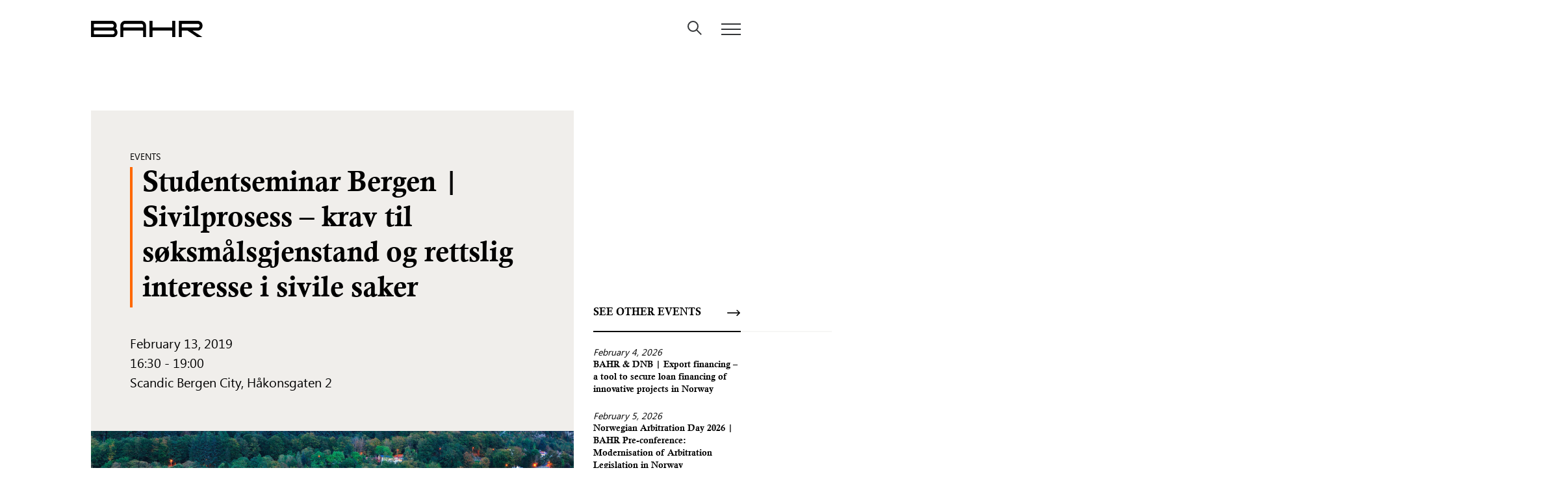

--- FILE ---
content_type: text/html; charset=UTF-8
request_url: https://bahr.no/arrangementer/studentseminar-bergen-sivilprosess-krav-til-soksmalsgjenstand-og-rettslig-interesse-i-sivile-saker
body_size: 10399
content:

<!DOCTYPE html>
<html lang="en-GB" class="no-js">
<head>
<meta charset="UTF-8">
<meta name="viewport" content="width=device-width, initial-scale=1">
<meta http-equiv="Content-Type" content="text/html; charset=UTF-8" />


<meta name="application-name" content="Advokatfirmaet BAHR"/>
<meta name="apple-mobile-web-app-title" content="Advokatfirmaet BAHR">

<meta name="theme-color" content="#2B3141">
<!-- Windows Phone -->
<meta name="msapplication-navbutton-color" content="#2B3141">
<!-- Windows -->
<meta name="msapplication-TileColor" content="#2B3141"/>
<!-- <meta name="msapplication-square150x150logo" content="square.png"/> -->

<!-- iOS Safari -->
<meta name="apple-mobile-web-app-capable" content="yes">
<meta name="apple-mobile-web-app-status-bar-style" content="#2B3141">

<link rel="stylesheet" href="https://use.typekit.net/tin5qsw.css" integrity="sha384-7adEreTBNXTCZYRX6LRq0VHgTNXP+pMOneXlD7Fj/72rwVdNLalFeS3W5sWGEkgq" crossorigin="anonymous">
<meta name='robots' content='index, follow, max-image-preview:large, max-snippet:-1, max-video-preview:-1' />

	<!-- This site is optimized with the Yoast SEO plugin v23.9 - https://yoast.com/wordpress/plugins/seo/ -->
	<title>Studentseminar Bergen | Sivilprosess - krav til søksmålsgjenstand og rettslig interesse i sivile saker &#8212; Advokatfirmaet BAHR</title>
	<meta name="description" content="Vi har gleden av å invitere til seminar i Bergen ved advokat dr. juris Jan Einar Barbo og advokat (H) Atle Skaldebø-Rød.Seminaret passer godt for studenter som tar sivilprosess på 4. avdeling, og består av en teoretisk del og en praktisk del med oppgaveløsning. Formålet er å gi studentene en eksamensrettet innføring i emnet, i kombinasjon med praktiske grep om og forståelse for hvordan søksmålsbetingelsene fungerer i praksis. Den praktiske oppgaven vil bli løst i aktivt samarbeid med studentene." />
	<link rel="canonical" href="https://bahr.no/arrangementer/studentseminar-bergen-sivilprosess-krav-til-soksmalsgjenstand-og-rettslig-interesse-i-sivile-saker" />
	<meta property="og:locale" content="en_GB" />
	<meta property="og:type" content="article" />
	<meta property="og:title" content="Studentseminar Bergen | Sivilprosess - krav til søksmålsgjenstand og rettslig interesse i sivile saker &#8212; Advokatfirmaet BAHR" />
	<meta property="og:description" content="Vi har gleden av å invitere til seminar i Bergen ved advokat dr. juris Jan Einar Barbo og advokat (H) Atle Skaldebø-Rød.Seminaret passer godt for studenter som tar sivilprosess på 4. avdeling, og består av en teoretisk del og en praktisk del med oppgaveløsning. Formålet er å gi studentene en eksamensrettet innføring i emnet, i kombinasjon med praktiske grep om og forståelse for hvordan søksmålsbetingelsene fungerer i praksis. Den praktiske oppgaven vil bli løst i aktivt samarbeid med studentene." />
	<meta property="og:url" content="https://bahr.no/arrangementer/studentseminar-bergen-sivilprosess-krav-til-soksmalsgjenstand-og-rettslig-interesse-i-sivile-saker" />
	<meta property="og:site_name" content="Advokatfirmaet BAHR" />
	<meta property="article:modified_time" content="2020-12-31T12:30:35+00:00" />
	<meta property="og:image" content="https://bahr.no/content/uploads/2018/04/Bryggen-i-Bergen-sommer.jpg" />
	<meta property="og:image:width" content="2001" />
	<meta property="og:image:height" content="1328" />
	<meta property="og:image:type" content="image/jpeg" />
	<meta name="twitter:card" content="summary_large_image" />
	<script type="application/ld+json" class="yoast-schema-graph">{"@context":"https://schema.org","@graph":[{"@type":"WebPage","@id":"https://bahr.no/arrangementer/studentseminar-bergen-sivilprosess-krav-til-soksmalsgjenstand-og-rettslig-interesse-i-sivile-saker","url":"https://bahr.no/arrangementer/studentseminar-bergen-sivilprosess-krav-til-soksmalsgjenstand-og-rettslig-interesse-i-sivile-saker","name":"Studentseminar Bergen | Sivilprosess - krav til søksmålsgjenstand og rettslig interesse i sivile saker &#8212; Advokatfirmaet BAHR","isPartOf":{"@id":"https://bahr.no/#website"},"primaryImageOfPage":{"@id":"https://bahr.no/arrangementer/studentseminar-bergen-sivilprosess-krav-til-soksmalsgjenstand-og-rettslig-interesse-i-sivile-saker#primaryimage"},"image":{"@id":"https://bahr.no/arrangementer/studentseminar-bergen-sivilprosess-krav-til-soksmalsgjenstand-og-rettslig-interesse-i-sivile-saker#primaryimage"},"thumbnailUrl":"https://bahr.no/content/uploads/2018/04/Bryggen-i-Bergen-sommer.jpg","datePublished":"2019-01-23T08:41:05+00:00","dateModified":"2020-12-31T12:30:35+00:00","description":"Vi har gleden av å invitere til seminar i Bergen ved advokat dr. juris Jan Einar Barbo og advokat (H) Atle Skaldebø-Rød.Seminaret passer godt for studenter som tar sivilprosess på 4. avdeling, og består av en teoretisk del og en praktisk del med oppgaveløsning. Formålet er å gi studentene en eksamensrettet innføring i emnet, i kombinasjon med praktiske grep om og forståelse for hvordan søksmålsbetingelsene fungerer i praksis. Den praktiske oppgaven vil bli løst i aktivt samarbeid med studentene.","inLanguage":"en-GB","potentialAction":[{"@type":"ReadAction","target":["https://bahr.no/arrangementer/studentseminar-bergen-sivilprosess-krav-til-soksmalsgjenstand-og-rettslig-interesse-i-sivile-saker"]}]},{"@type":"ImageObject","inLanguage":"en-GB","@id":"https://bahr.no/arrangementer/studentseminar-bergen-sivilprosess-krav-til-soksmalsgjenstand-og-rettslig-interesse-i-sivile-saker#primaryimage","url":"https://bahr.no/content/uploads/2018/04/Bryggen-i-Bergen-sommer.jpg","contentUrl":"https://bahr.no/content/uploads/2018/04/Bryggen-i-Bergen-sommer.jpg","width":2001,"height":1328,"caption":"Foto: Shutterstock"},{"@type":"WebSite","@id":"https://bahr.no/#website","url":"https://bahr.no/","name":"Advokatfirmaet BAHR","description":"","potentialAction":[{"@type":"SearchAction","target":{"@type":"EntryPoint","urlTemplate":"https://bahr.no/?s={search_term_string}"},"query-input":{"@type":"PropertyValueSpecification","valueRequired":true,"valueName":"search_term_string"}}],"inLanguage":"en-GB"}]}</script>
	<!-- / Yoast SEO plugin. -->


<link rel='dns-prefetch' href='//bahr.no' />
<link rel='stylesheet' id='wp-block-library-css' href='https://bahr.no/wp/wp-includes/css/dist/block-library/style.min.css?ver=6.6.2' type='text/css' media='all' />
<style id='classic-theme-styles-inline-css' type='text/css'>
/*! This file is auto-generated */
.wp-block-button__link{color:#fff;background-color:#32373c;border-radius:9999px;box-shadow:none;text-decoration:none;padding:calc(.667em + 2px) calc(1.333em + 2px);font-size:1.125em}.wp-block-file__button{background:#32373c;color:#fff;text-decoration:none}
</style>
<style id='global-styles-inline-css' type='text/css'>
:root{--wp--preset--aspect-ratio--square: 1;--wp--preset--aspect-ratio--4-3: 4/3;--wp--preset--aspect-ratio--3-4: 3/4;--wp--preset--aspect-ratio--3-2: 3/2;--wp--preset--aspect-ratio--2-3: 2/3;--wp--preset--aspect-ratio--16-9: 16/9;--wp--preset--aspect-ratio--9-16: 9/16;--wp--preset--color--black: #000000;--wp--preset--color--cyan-bluish-gray: #abb8c3;--wp--preset--color--white: #ffffff;--wp--preset--color--pale-pink: #f78da7;--wp--preset--color--vivid-red: #cf2e2e;--wp--preset--color--luminous-vivid-orange: #ff6900;--wp--preset--color--luminous-vivid-amber: #fcb900;--wp--preset--color--light-green-cyan: #7bdcb5;--wp--preset--color--vivid-green-cyan: #00d084;--wp--preset--color--pale-cyan-blue: #8ed1fc;--wp--preset--color--vivid-cyan-blue: #0693e3;--wp--preset--color--vivid-purple: #9b51e0;--wp--preset--gradient--vivid-cyan-blue-to-vivid-purple: linear-gradient(135deg,rgba(6,147,227,1) 0%,rgb(155,81,224) 100%);--wp--preset--gradient--light-green-cyan-to-vivid-green-cyan: linear-gradient(135deg,rgb(122,220,180) 0%,rgb(0,208,130) 100%);--wp--preset--gradient--luminous-vivid-amber-to-luminous-vivid-orange: linear-gradient(135deg,rgba(252,185,0,1) 0%,rgba(255,105,0,1) 100%);--wp--preset--gradient--luminous-vivid-orange-to-vivid-red: linear-gradient(135deg,rgba(255,105,0,1) 0%,rgb(207,46,46) 100%);--wp--preset--gradient--very-light-gray-to-cyan-bluish-gray: linear-gradient(135deg,rgb(238,238,238) 0%,rgb(169,184,195) 100%);--wp--preset--gradient--cool-to-warm-spectrum: linear-gradient(135deg,rgb(74,234,220) 0%,rgb(151,120,209) 20%,rgb(207,42,186) 40%,rgb(238,44,130) 60%,rgb(251,105,98) 80%,rgb(254,248,76) 100%);--wp--preset--gradient--blush-light-purple: linear-gradient(135deg,rgb(255,206,236) 0%,rgb(152,150,240) 100%);--wp--preset--gradient--blush-bordeaux: linear-gradient(135deg,rgb(254,205,165) 0%,rgb(254,45,45) 50%,rgb(107,0,62) 100%);--wp--preset--gradient--luminous-dusk: linear-gradient(135deg,rgb(255,203,112) 0%,rgb(199,81,192) 50%,rgb(65,88,208) 100%);--wp--preset--gradient--pale-ocean: linear-gradient(135deg,rgb(255,245,203) 0%,rgb(182,227,212) 50%,rgb(51,167,181) 100%);--wp--preset--gradient--electric-grass: linear-gradient(135deg,rgb(202,248,128) 0%,rgb(113,206,126) 100%);--wp--preset--gradient--midnight: linear-gradient(135deg,rgb(2,3,129) 0%,rgb(40,116,252) 100%);--wp--preset--font-size--small: 13px;--wp--preset--font-size--medium: 20px;--wp--preset--font-size--large: 36px;--wp--preset--font-size--x-large: 42px;--wp--preset--spacing--20: 0.44rem;--wp--preset--spacing--30: 0.67rem;--wp--preset--spacing--40: 1rem;--wp--preset--spacing--50: 1.5rem;--wp--preset--spacing--60: 2.25rem;--wp--preset--spacing--70: 3.38rem;--wp--preset--spacing--80: 5.06rem;--wp--preset--shadow--natural: 6px 6px 9px rgba(0, 0, 0, 0.2);--wp--preset--shadow--deep: 12px 12px 50px rgba(0, 0, 0, 0.4);--wp--preset--shadow--sharp: 6px 6px 0px rgba(0, 0, 0, 0.2);--wp--preset--shadow--outlined: 6px 6px 0px -3px rgba(255, 255, 255, 1), 6px 6px rgba(0, 0, 0, 1);--wp--preset--shadow--crisp: 6px 6px 0px rgba(0, 0, 0, 1);}:where(.is-layout-flex){gap: 0.5em;}:where(.is-layout-grid){gap: 0.5em;}body .is-layout-flex{display: flex;}.is-layout-flex{flex-wrap: wrap;align-items: center;}.is-layout-flex > :is(*, div){margin: 0;}body .is-layout-grid{display: grid;}.is-layout-grid > :is(*, div){margin: 0;}:where(.wp-block-columns.is-layout-flex){gap: 2em;}:where(.wp-block-columns.is-layout-grid){gap: 2em;}:where(.wp-block-post-template.is-layout-flex){gap: 1.25em;}:where(.wp-block-post-template.is-layout-grid){gap: 1.25em;}.has-black-color{color: var(--wp--preset--color--black) !important;}.has-cyan-bluish-gray-color{color: var(--wp--preset--color--cyan-bluish-gray) !important;}.has-white-color{color: var(--wp--preset--color--white) !important;}.has-pale-pink-color{color: var(--wp--preset--color--pale-pink) !important;}.has-vivid-red-color{color: var(--wp--preset--color--vivid-red) !important;}.has-luminous-vivid-orange-color{color: var(--wp--preset--color--luminous-vivid-orange) !important;}.has-luminous-vivid-amber-color{color: var(--wp--preset--color--luminous-vivid-amber) !important;}.has-light-green-cyan-color{color: var(--wp--preset--color--light-green-cyan) !important;}.has-vivid-green-cyan-color{color: var(--wp--preset--color--vivid-green-cyan) !important;}.has-pale-cyan-blue-color{color: var(--wp--preset--color--pale-cyan-blue) !important;}.has-vivid-cyan-blue-color{color: var(--wp--preset--color--vivid-cyan-blue) !important;}.has-vivid-purple-color{color: var(--wp--preset--color--vivid-purple) !important;}.has-black-background-color{background-color: var(--wp--preset--color--black) !important;}.has-cyan-bluish-gray-background-color{background-color: var(--wp--preset--color--cyan-bluish-gray) !important;}.has-white-background-color{background-color: var(--wp--preset--color--white) !important;}.has-pale-pink-background-color{background-color: var(--wp--preset--color--pale-pink) !important;}.has-vivid-red-background-color{background-color: var(--wp--preset--color--vivid-red) !important;}.has-luminous-vivid-orange-background-color{background-color: var(--wp--preset--color--luminous-vivid-orange) !important;}.has-luminous-vivid-amber-background-color{background-color: var(--wp--preset--color--luminous-vivid-amber) !important;}.has-light-green-cyan-background-color{background-color: var(--wp--preset--color--light-green-cyan) !important;}.has-vivid-green-cyan-background-color{background-color: var(--wp--preset--color--vivid-green-cyan) !important;}.has-pale-cyan-blue-background-color{background-color: var(--wp--preset--color--pale-cyan-blue) !important;}.has-vivid-cyan-blue-background-color{background-color: var(--wp--preset--color--vivid-cyan-blue) !important;}.has-vivid-purple-background-color{background-color: var(--wp--preset--color--vivid-purple) !important;}.has-black-border-color{border-color: var(--wp--preset--color--black) !important;}.has-cyan-bluish-gray-border-color{border-color: var(--wp--preset--color--cyan-bluish-gray) !important;}.has-white-border-color{border-color: var(--wp--preset--color--white) !important;}.has-pale-pink-border-color{border-color: var(--wp--preset--color--pale-pink) !important;}.has-vivid-red-border-color{border-color: var(--wp--preset--color--vivid-red) !important;}.has-luminous-vivid-orange-border-color{border-color: var(--wp--preset--color--luminous-vivid-orange) !important;}.has-luminous-vivid-amber-border-color{border-color: var(--wp--preset--color--luminous-vivid-amber) !important;}.has-light-green-cyan-border-color{border-color: var(--wp--preset--color--light-green-cyan) !important;}.has-vivid-green-cyan-border-color{border-color: var(--wp--preset--color--vivid-green-cyan) !important;}.has-pale-cyan-blue-border-color{border-color: var(--wp--preset--color--pale-cyan-blue) !important;}.has-vivid-cyan-blue-border-color{border-color: var(--wp--preset--color--vivid-cyan-blue) !important;}.has-vivid-purple-border-color{border-color: var(--wp--preset--color--vivid-purple) !important;}.has-vivid-cyan-blue-to-vivid-purple-gradient-background{background: var(--wp--preset--gradient--vivid-cyan-blue-to-vivid-purple) !important;}.has-light-green-cyan-to-vivid-green-cyan-gradient-background{background: var(--wp--preset--gradient--light-green-cyan-to-vivid-green-cyan) !important;}.has-luminous-vivid-amber-to-luminous-vivid-orange-gradient-background{background: var(--wp--preset--gradient--luminous-vivid-amber-to-luminous-vivid-orange) !important;}.has-luminous-vivid-orange-to-vivid-red-gradient-background{background: var(--wp--preset--gradient--luminous-vivid-orange-to-vivid-red) !important;}.has-very-light-gray-to-cyan-bluish-gray-gradient-background{background: var(--wp--preset--gradient--very-light-gray-to-cyan-bluish-gray) !important;}.has-cool-to-warm-spectrum-gradient-background{background: var(--wp--preset--gradient--cool-to-warm-spectrum) !important;}.has-blush-light-purple-gradient-background{background: var(--wp--preset--gradient--blush-light-purple) !important;}.has-blush-bordeaux-gradient-background{background: var(--wp--preset--gradient--blush-bordeaux) !important;}.has-luminous-dusk-gradient-background{background: var(--wp--preset--gradient--luminous-dusk) !important;}.has-pale-ocean-gradient-background{background: var(--wp--preset--gradient--pale-ocean) !important;}.has-electric-grass-gradient-background{background: var(--wp--preset--gradient--electric-grass) !important;}.has-midnight-gradient-background{background: var(--wp--preset--gradient--midnight) !important;}.has-small-font-size{font-size: var(--wp--preset--font-size--small) !important;}.has-medium-font-size{font-size: var(--wp--preset--font-size--medium) !important;}.has-large-font-size{font-size: var(--wp--preset--font-size--large) !important;}.has-x-large-font-size{font-size: var(--wp--preset--font-size--x-large) !important;}
:where(.wp-block-post-template.is-layout-flex){gap: 1.25em;}:where(.wp-block-post-template.is-layout-grid){gap: 1.25em;}
:where(.wp-block-columns.is-layout-flex){gap: 2em;}:where(.wp-block-columns.is-layout-grid){gap: 2em;}
:root :where(.wp-block-pullquote){font-size: 1.5em;line-height: 1.6;}
</style>
<link rel='stylesheet' id='photoswipe-lib-css' href='https://bahr.no/content/plugins/photo-swipe/lib/photoswipe.css?ver=4.1.1.1' type='text/css' media='all' />
<link rel='stylesheet' id='photoswipe-default-skin-css' href='https://bahr.no/content/plugins/photo-swipe/lib/default-skin/default-skin.css?ver=4.1.1.1' type='text/css' media='all' />
<link rel='stylesheet' id='bahr-styles-css' href='https://bahr.no/content/themes/bahr/build/style.css?ver=1769694844' type='text/css' media='all' />
<link rel='stylesheet' id='bahr-fonts-css' href='https://bahr.no/content/themes/bahr/assets/dist/fonts/fonts.css?ver=1769694844' type='text/css' media='all' />
<script type="text/javascript" src="https://bahr.no/content/plugins/photo-swipe/lib/photoswipe.min.js?ver=4.1.1.1&#039; defer " id="photoswipe-lib-js"></script>
<script type="text/javascript" src="https://bahr.no/content/plugins/photo-swipe/lib/photoswipe-ui-default.min.js?ver=4.1.1.1&#039; defer " id="photoswipe-ui-default-js"></script>
<script type="text/javascript" src="https://bahr.no/wp/wp-includes/js/jquery/jquery.min.js?ver=3.7.1&#039; defer " id="jquery-core-js"></script>
<script type="text/javascript" src="https://bahr.no/wp/wp-includes/js/jquery/jquery-migrate.min.js?ver=3.4.1&#039; defer " id="jquery-migrate-js"></script>
<script type="text/javascript" src="https://bahr.no/content/plugins/photo-swipe/js/photoswipe.js?ver=4.1.1.1&#039; defer " id="photoswipe-js"></script>
<link rel="https://api.w.org/" href="https://bahr.no/wp-json/" /><link rel="alternate" title="JSON" type="application/json" href="https://bahr.no/wp-json/wp/v2/arrangementer/444068" /><link rel="alternate" title="oEmbed (JSON)" type="application/json+oembed" href="https://bahr.no/wp-json/oembed/1.0/embed?url=https%3A%2F%2Fbahr.no%2Farrangementer%2Fstudentseminar-bergen-sivilprosess-krav-til-soksmalsgjenstand-og-rettslig-interesse-i-sivile-saker" />
<link rel="alternate" title="oEmbed (XML)" type="text/xml+oembed" href="https://bahr.no/wp-json/oembed/1.0/embed?url=https%3A%2F%2Fbahr.no%2Farrangementer%2Fstudentseminar-bergen-sivilprosess-krav-til-soksmalsgjenstand-og-rettslig-interesse-i-sivile-saker&#038;format=xml" />
<!-- Start Fluid Video Embeds Style Tag -->
<style type="text/css">
/* Fluid Video Embeds */
.fve-video-wrapper {
    position: relative;
    overflow: hidden;
    height: 0;
    background-color: transparent;
    padding-bottom: 56.25%;
    margin: 0.5em 0;
}
.fve-video-wrapper iframe,
.fve-video-wrapper object,
.fve-video-wrapper embed {
    position: absolute;
    display: block;
    top: 0;
    left: 0;
    width: 100%;
    height: 100%;
}
.fve-video-wrapper a.hyperlink-image {
    position: relative;
    display: none;
}
.fve-video-wrapper a.hyperlink-image img {
    position: relative;
    z-index: 2;
    width: 100%;
}
.fve-video-wrapper a.hyperlink-image .fve-play-button {
    position: absolute;
    left: 35%;
    top: 35%;
    right: 35%;
    bottom: 35%;
    z-index: 3;
    background-color: rgba(40, 40, 40, 0.75);
    background-size: 100% 100%;
    border-radius: 10px;
}
.fve-video-wrapper a.hyperlink-image:hover .fve-play-button {
    background-color: rgba(0, 0, 0, 0.85);
}
</style>
<!-- End Fluid Video Embeds Style Tag -->
<link rel="icon" href="https://bahr.no/content/uploads/2025/09/cropped-favicon_bahr_2-32x32.png" sizes="32x32" />
<link rel="icon" href="https://bahr.no/content/uploads/2025/09/cropped-favicon_bahr_2-192x192.png" sizes="192x192" />
<link rel="apple-touch-icon" href="https://bahr.no/content/uploads/2025/09/cropped-favicon_bahr_2-180x180.png" />
<meta name="msapplication-TileImage" content="https://bahr.no/content/uploads/2025/09/cropped-favicon_bahr_2-270x270.png" />
<style id="sccss">/* Facts box */

.inf-block ul li:after {
	background-color: #ea4a00 !important;
}

/* Titles on key contacts */

.widget-key-area .titler {
    font-size: 16px;
}

/* Header (BAHRaccess) */

/*
#masthead .top-links,
#masthead .special-link {
	display: none;
}
*/
#search-overlay .search-overlay-header .global-search-input input{
	font-size: 2.2rem;
}
body.home, body.home .front-page, body.home #page, body.home #content, html{
	height: 100vh;  
	max-height: -webkit-fill-available;
	min-height: -webkit-fill-available;
}

/* Post share */

.post-share {
    display: none;
}

/* People page */

.employee-inner-content .person-desc {
    margin-top: 30px;
}


/* Gravity Forms */

.gform_wrapper form {
    background-color: #f6f6f5;
    padding: 25px 50px
}

.gform_button {
    font-family: soleil,Lato,sans-serif;
    font-size: 16px !important;
    font-size: 1.6rem !important;
    font-weight: 500 !important;
    color: #ffffff !important;
    padding: 15px 30px !important;
    margin-bottom: 20px !important;
    background-color: #41596c !important;
    -webkit-transition: all .2s ease-in-out !important;
    -o-transition: all .2s ease-in-out !important;
    transition: all .2s ease-in-out !important;
    border: none;
}

.gform_button:hover {
    background-color: #ea4a00 !important;
    color: #ffffff !important
}

.gform_wrapper .top_label .gfield_label, .gform_wrapper legend.gfield_label {
    font-family: soleil,Lato,sans-serif;
    font-size: 16px;
    font-size: 1.6rem;
}

body .gform_wrapper .top_label div.ginput_container {
    margin-top: 0;
}

.gform_wrapper input:not([type=radio]):not([type=checkbox]):not([type=submit]):not([type=button]):not([type=image]):not([type=file]) {
    border: 2px solid #343638;
    font-family: soleil,Lato,sans-serif;
    padding: 5px 10px;
}

.gform_confirmation_wrapper h2 {
    margin-bottom: -20px !important;
}


.ginput_container #tinymce ul li:after,
.ginput_container .content.rich-editor ul li:after {
    display: none !important;
}

@media only screen and (max-width: 767px) {
	.website-by {
		display:block;
	}
}

@media only screen and (min-width: 768px) {
	.hide-on-desktop {
		display:none;
	}
}</style></head>


<body class="arrangementer-template-default single single-arrangementer postid-444068 has-thumb en">

<div id="Search"></div>

<div id="page" class="hfeed site">
    
    <a class="skip-link screen-reader-text" href="#content">Skip to content</a>

    <header id="masthead" class=" " role="banner">
        <div class="container">
            <div class="row">
                <div class="col-12">
                    <div class="site-logo">
                                                <a href="https://bahr.no" class="home-link">
                            <img class="white" src="https://bahr.no/content/themes/bahr/assets/media/images/bahr_b.svg" alt="Advokatfirmaet BAHR">
                        </a>
                                            </div>
                    <div class="top-navi">
                         
                                                <button class="search-open menu-toggler" id="search-overlay-trigger">
                            <svg id="" width="22px" height="22px" viewBox="0 0 22 22" version="1.1" xmlns="http://www.w3.org/2000/svg" xmlns:xlink="http://www.w3.org/1999/xlink"><g id="Symbols" stroke="none" stroke-width="1" fill="none" fill-rule="evenodd"><g id="Header-White" transform="translate(-1079.000000, -231.000000)" stroke-width="2" stroke="#343638"><g id="Group-2"><g transform="translate(100.000000, 0.000000)"><g id="Group-6" transform="translate(891.000000, 0.000000)"><g id="Icon:-Search" transform="translate(89.000000, 232.000000)"><path d="M13.5,13.5 L19.5,19.5" id="Line" stroke-linecap="square"></path><circle id="Oval" cx="7.5" cy="7.5" r="7.5"></circle></g></g></g></g></g></g></svg>
                        </button>
                        <button class="menu-open menu-toggler" aria-controls="primary-menu" aria-expanded="false">
                            <span class="bel"></span>
                            <span class="bel"></span>
                            <span class="bel"></span>
                        </button>
                    </div>
                    <nav id="site-navigation" class="main-navigation" role="navigation">
                        <button class="menu-toggler toggle-menu-2">
                                <span class="bel"></span>
                                <span class="bel"></span>
                                <span class="bel"></span>
                        </button>
                        <div id="primary-menu" class="menu-primary-menu-container"><ul id="menu-primary-menu" class="menu"><li id="menu-item-1063443" class="menu-item menu-item-type-post_type menu-item-object-page menu-item-1063443"><a href="https://bahr.no/expertise">Expertise</a></li>
<li id="menu-item-143501" class="menu-item menu-item-type-post_type menu-item-object-page menu-item-143501"><a href="https://bahr.no/people">People</a></li>
<li id="menu-item-143497" class="menu-item menu-item-type-post_type menu-item-object-page menu-item-143497"><a href="https://bahr.no/about-bahr">Firm</a></li>
</ul></div>                        <div id="secondary-menu" class="menu-secondary-menu-container"><ul id="menu-secondary-menu" class="menu"><li id="menu-item-1108425" class="menu-item menu-item-type-post_type menu-item-object-page menu-item-1108425"><a href="https://bahr.no/career">Career</a></li>
<li id="menu-item-1061131" class="space menu-item menu-item-type-post_type menu-item-object-page current_page_parent menu-item-1061131"><a href="https://bahr.no/news">News</a></li>
<li id="menu-item-1061132" class="menu-item menu-item-type-post_type menu-item-object-page menu-item-1061132"><a href="https://bahr.no/events">Events</a></li>
<li id="menu-item-1108424" class="space menu-item menu-item-type-post_type menu-item-object-page menu-item-1108424"><a href="https://bahr.no/diversity">Diversity</a></li>
<li id="menu-item-1061133" class="menu-item menu-item-type-post_type menu-item-object-page menu-item-1061133"><a href="https://bahr.no/ratings">Ratings</a></li>
<li id="menu-item-1063446" class="menu-item menu-item-type-post_type menu-item-object-page menu-item-1063446"><a href="https://bahr.no/digital-services">Digital Services</a></li>
<li id="menu-item-1108426" class="menu-item menu-item-type-post_type menu-item-object-page menu-item-1108426"><a href="https://bahr.no/csr-2">CSR</a></li>
</ul></div>                        <a class=" fancy-hover special-link" title="BAHRaccess" href="https://bahr.no/bahraccess" target=""><svg width="15" height="20" xmlns="http://www.w3.org/2000/svg"><path d="M13.71 8.02h-.987V5.58A5.586 5.586 0 007.143 0a5.586 5.586 0 00-5.579 5.58v2.44H.577A.577.577 0 000 8.597v10.826c0 .319.258.577.577.577H13.71a.577.577 0 00.577-.577V8.597a.577.577 0 00-.577-.577zm-5.666 6.589v2.304a.365.365 0 01-.365.365H6.61a.365.365 0 01-.365-.365V14.61a1.558 1.558 0 111.8 0zm2.015-6.589H4.23V5.58a2.919 2.919 0 012.915-2.916 2.919 2.919 0 012.915 2.915V8.02z" fill="#000"/></svg><span class="txt">BAHRaccess</span></a>                        <div id="third-menu" class="menu-menu-bottom-side-container"><ul id="menu-menu-bottom-side" class="menu"><li id="menu-item-1155473" class="menu-item menu-item-type-post_type menu-item-object-page menu-item-1155473"><a href="https://bahr.no/how-to-find-us">Contact &#038; company information</a></li>
<li id="menu-item-1061127" class="menu-item menu-item-type-post_type menu-item-object-page menu-item-1061127"><a href="https://bahr.no/media-contacts">Media contacts</a></li>
<li id="menu-item-2158008" class="menu-item menu-item-type-post_type menu-item-object-page menu-item-2158008"><a href="https://bahr.no/engagement-terms-pdf">Engagement Terms</a></li>
</ul></div>

                    </nav><!-- #site-navigation -->
                </div>
            </div>
        </div>
    </header>
    <div id="content" role="page-content">

			<article id="post-444068" class="container post-444068 arrangementer type-arrangementer status-publish has-post-thumbnail hentry">
				<div class="row">
					<div class="col-12 col-sm-12 col-md-8 col-lg-9">
						<div class="event-top"><div class="meta text--uppercase">Events</div><h1 role="title" class='font-secondary t-400 post-title'>
        Studentseminar Bergen | Sivilprosess &#8211; krav til søksmålsgjenstand og rettslig interesse i sivile saker</h1>

<section class="event-meta" role="metainfo">
    <ul class="meta-info">
        <li>February 13, 2019</li><li>16:30 - 19:00</li><li>Scandic Bergen City, Håkonsgaten 2</li>    </ul>
</section></div><div role="image" class='post-thumb'>
        <img width="1170" height="776" src="https://bahr.no/content/uploads/2018/04/Bryggen-i-Bergen-sommer-1170x776.jpg" class="attachment-tb-large size-tb-large wp-post-image" alt="" decoding="async" fetchpriority="high" srcset="https://bahr.no/content/uploads/2018/04/Bryggen-i-Bergen-sommer-1170x776.jpg 1170w, https://bahr.no/content/uploads/2018/04/Bryggen-i-Bergen-sommer-300x199.jpg 300w, https://bahr.no/content/uploads/2018/04/Bryggen-i-Bergen-sommer-1024x680.jpg 1024w, https://bahr.no/content/uploads/2018/04/Bryggen-i-Bergen-sommer-768x510.jpg 768w, https://bahr.no/content/uploads/2018/04/Bryggen-i-Bergen-sommer-1536x1019.jpg 1536w, https://bahr.no/content/uploads/2018/04/Bryggen-i-Bergen-sommer-648x430.jpg 648w, https://bahr.no/content/uploads/2018/04/Bryggen-i-Bergen-sommer-32x21.jpg 32w, https://bahr.no/content/uploads/2018/04/Bryggen-i-Bergen-sommer-1920x1274.jpg 1920w, https://bahr.no/content/uploads/2018/04/Bryggen-i-Bergen-sommer-767x509.jpg 767w, https://bahr.no/content/uploads/2018/04/Bryggen-i-Bergen-sommer-460x305.jpg 460w, https://bahr.no/content/uploads/2018/04/Bryggen-i-Bergen-sommer.jpg 2001w" sizes="(max-width: 1170px) 100vw, 1170px" />        <span class="featured-caption">Foto: Shutterstock</span>
</div>
<div class="event-content"><div class='content rich-editor'>
        <p><strong>Vi har gleden av å invitere til seminar i Bergen ved advokat dr. juris Jan Einar Barbo og advokat (H) Atle Skaldebø-Rød.</strong></p>
<p>Seminaret passer godt for studenter som tar sivilprosess på 4. avdeling, og består av en teoretisk del og en praktisk del med oppgaveløsning. Formålet er å gi studentene en eksamensrettet innføring i emnet, i kombinasjon med praktiske grep om og forståelse for hvordan søksmålsbetingelsene fungerer i praksis. Den praktiske oppgaven vil bli løst i aktivt samarbeid med studentene.</p>
<p>Det vil bli servering fra kl. 19.00.</p>
<h1>velkommen!</h1>
<p>&nbsp;</p>
</div>

<section data-employees="2170,2089" role="employees" class="event-employees-block" id="PageConnectedEmployees">
    <div class="inner-list clearfix">
        
<div class="sk-cube-grid">
        <div class="sk-cube sk-cube1"></div>
        <div class="sk-cube sk-cube2"></div>
        <div class="sk-cube sk-cube3"></div>
        <div class="sk-cube sk-cube4"></div>
        <div class="sk-cube sk-cube5"></div>
        <div class="sk-cube sk-cube6"></div>
        <div class="sk-cube sk-cube7"></div>
        <div class="sk-cube sk-cube8"></div>
        <div class="sk-cube sk-cube9"></div>
</div>    </div>
</section></div>					
<section class="event-related-posts" data-eventid="444068" id="EventRelatedPosts">
    <div class="inner-list clearfix">
        
<div class="sk-cube-grid">
        <div class="sk-cube sk-cube1"></div>
        <div class="sk-cube sk-cube2"></div>
        <div class="sk-cube sk-cube3"></div>
        <div class="sk-cube sk-cube4"></div>
        <div class="sk-cube sk-cube5"></div>
        <div class="sk-cube sk-cube6"></div>
        <div class="sk-cube sk-cube7"></div>
        <div class="sk-cube sk-cube8"></div>
        <div class="sk-cube sk-cube9"></div>
</div>    </div> 
</section>				</div>
				<div class="col-12 col-sm-12 col-md-4 col-lg-3">
					<aside class="post-widgets event-widget">
						
<section class="widtet-related  events-widget" data-postid="444068" id="EventWidgetEvents">
    <a href="https://bahr.no/events" class="t-400 titler widget-link widget-titler block-icon">
        <span class="text text--uppercase">See other events</span>
        <span class="icon-block"><svg width="20" height="10" xmlns="http://www.w3.org/2000/svg"><path d="M19.77 4.29L15.688.227a.781.781 0 00-1.102 1.108l2.74 2.728H.781a.781.781 0 100 1.562h16.545l-2.74 2.727a.781.781 0 101.102 1.108l4.082-4.063a.782.782 0 000-1.106z" fill="#000" fill-rule="nonzero"/></svg></span>
    </a>
    <div class="inner-list clearfix">
        
<div class="sk-cube-grid">
        <div class="sk-cube sk-cube1"></div>
        <div class="sk-cube sk-cube2"></div>
        <div class="sk-cube sk-cube3"></div>
        <div class="sk-cube sk-cube4"></div>
        <div class="sk-cube sk-cube5"></div>
        <div class="sk-cube sk-cube6"></div>
        <div class="sk-cube sk-cube7"></div>
        <div class="sk-cube sk-cube8"></div>
        <div class="sk-cube sk-cube9"></div>
</div>    </div>
</section>

<div class="widtet-related " >
    <a class="button-newsletter" href="?newsletter=news_signup_en">
    <h2 class="titler newsletter-title widget-titler t-400 block-icon">
                        <span class="text text--uppercase">Invitations</span>
                        <span class="icon-block"><svg width="20" height="10" xmlns="http://www.w3.org/2000/svg"><path d="M19.77 4.29L15.688.227a.781.781 0 00-1.102 1.108l2.74 2.728H.781a.781.781 0 100 1.562h16.545l-2.74 2.727a.781.781 0 101.102 1.108l4.082-4.063a.782.782 0 000-1.106z" fill="#000" fill-rule="nonzero"/></svg></span>
    </h2>
    <div class="inner-list">
            Signup for newsletter        </br>
    </div>
    </a>
</div>
					</aside>
				</div>
			</div>

			</article><!-- #post-## -->


			
			
</div><!-- #content -->

	<footer id="colophon" class="test font-secondary" role="contentinfo">
		<div class="container footer-flex">
			<div class="logo-column">
				<a href="https://bahr.no" class="home-link">
					<img class="white"
						src="https://bahr.no/content/themes/bahr/assets/media/images/bahr_b.svg"
						alt="Advokatfirmaet BAHR">
				</a>
			</div>
			<div class="long-column">
				<div class="top-part">
											<div class="footer-menu">
							<a href="https://bahr.no/expertise">Expertise</a><a href="https://bahr.no/people">People</a>						</div>
					
											<div class="button-newsletter">
							<a class="nwesletter-singup" href="/?newsletter=news_signup_no">Sign up for newsletter</a>
						</div>
									</div>

				<div class="footer-widget footer-widget-one">
<div class="wp-block-columns are-vertically-aligned-top is-layout-flex wp-container-core-columns-is-layout-1 wp-block-columns-is-layout-flex">
<div class="wp-block-column is-vertically-aligned-top is-layout-flow wp-block-column-is-layout-flow">
<p><strong>Norway</strong><br>Advokatfirmaet BAHR AS <br>NO 919 513 063 MVA</p>
</div>



<div class="wp-block-column is-vertically-aligned-top is-layout-flow wp-block-column-is-layout-flow">
<p><strong>Sweden</strong><br>BAHR Advokatbyrå AB <br>SE 559534-7385</p>
</div>
</div>
</div><div class="footer-widget footer-widget-two">
<p>© Copyright 2026 | <a href="https://bahr.no/how-to-find-us/" data-type="link" data-id="https://bahr.no/how-to-find-us/">Contact us</a> | <a href="https://bahr.no/how-to-find-us/" data-type="link" data-id="https://bahr.no/how-to-find-us/">How to find us</a> | <a href="https://bahr.no/privacy-statement-2" data-type="link" data-id="https://bahr.no/privacy-statement">Privacy statement</a> | <a href="https://bahr.no/apenhetsloven">Åpenhetsloven</a> | Website by <a href="https://dekode.no/" target="_blank" rel="noreferrer noopener">Dekode</a></p>
</div>			</div>
		</div>
	</footer><!-- #colophon -->

<div class="overlay-menu"></div>
</div><!-- #page -->

 <div class="form-delaer-popup" id="gf_button_form_container_1" style="display:none;"></div>        
        <script id="video-iframe" type="text/html">
            <iframe id="vimeo" src="https://player.vimeo.com/video/255092688?autoplay=1&loop=0&autopause=0" width="500" height="281" frameborder="0" webkitallowfullscreen mozallowfullscreen allowfullscreen></iframe>    
        </script>
        <div id="vimeo-popup" class="vimeo-popup">

                <div class="loading">Loading video ...</div>
                <div class="inner-popup">
                <span id="close-vimeo">
                    close                    <svg width="22px" height="22px" viewBox="0 0 22 22" version="1.1" xmlns="http://www.w3.org/2000/svg" xmlns:xlink="http://www.w3.org/1999/xlink">
                        <g id="Pages" stroke="none" stroke-width="1" fill="none" fill-rule="evenodd" stroke-linecap="square">
                            <g id="Front-page-video" transform="translate(-1079.000000, -46.000000)" stroke="#FFFFFF" stroke-width="2">
                                <g id="Close" transform="translate(1011.000000, 42.000000)">
                                    <g id="Group-2" transform="translate(69.000000, 5.000000)">
                                        <path d="M0.714285714,0.714285714 L19.2857143,19.2857143" id="Line"></path>
                                        <path d="M0.714285714,0.714285714 L19.2857143,19.2857143" id="Line" transform="translate(10.000000, 10.000000) scale(-1, 1) translate(-10.000000, -10.000000) "></path>
                                    </g>
                                </g>
                            </g>
                        </g>
                    </svg>
                </span>
                <div class="video-hold"></div>
                </div>
        </div>
        <div class="newsletter-elements">
   
	<!-- FORM START -->
	<div id="news_signup_no" class="popup-newsletter ">
		<div class="overlay-newsletter"></div>
		<div class="newsletter-inner">
                        <div data-form-id='182e8a6b-5846-ee11-be6e-000d3a2e48b3' data-form-api-url='https://public-eur.mkt.dynamics.com/api/v1.0/orgs/04df2a86-4a3f-ee11-94d2-000d3a48607b/landingpageforms' data-cached-form-url='https://assets-eur.mkt.dynamics.com/04df2a86-4a3f-ee11-94d2-000d3a48607b/digitalassets/forms/182e8a6b-5846-ee11-be6e-000d3a2e48b3'></div>		</div>
	</div>
	<!-- FORM END -->

	<!-- FORM START -->
	<div id="news_signup_en" class="popup-newsletter ">
		<div class="overlay-newsletter"></div>
		<div class="newsletter-inner">
                        <div data-form-id='182e8a6b-5846-ee11-be6e-000d3a2e48b3' data-form-api-url='https://public-eur.mkt.dynamics.com/api/v1.0/orgs/04df2a86-4a3f-ee11-94d2-000d3a48607b/landingpageforms' data-cached-form-url='https://assets-eur.mkt.dynamics.com/04df2a86-4a3f-ee11-94d2-000d3a48607b/digitalassets/forms/182e8a6b-5846-ee11-be6e-000d3a2e48b3'></div>		</div>
	</div>
	<!-- FORM END -->

	<!-- FORM START -->
	<div id="news_signout_no" class="popup-newsletter ">
		<div class="overlay-newsletter"></div>
		<div class="newsletter-inner">
                        <div data-form-id='182e8a6b-5846-ee11-be6e-000d3a2e48b3' data-form-api-url='https://public-eur.mkt.dynamics.com/api/v1.0/orgs/04df2a86-4a3f-ee11-94d2-000d3a48607b/landingpageforms' data-cached-form-url='https://assets-eur.mkt.dynamics.com/04df2a86-4a3f-ee11-94d2-000d3a48607b/digitalassets/forms/182e8a6b-5846-ee11-be6e-000d3a2e48b3'></div>		</div>
	</div>
	<!-- FORM END -->

	<!-- FORM START -->
	<div id="news_signout_en" class="popup-newsletter ">
		<div class="overlay-newsletter"></div>
		<div class="newsletter-inner">
                        <div data-form-id='182e8a6b-5846-ee11-be6e-000d3a2e48b3' data-form-api-url='https://public-eur.mkt.dynamics.com/api/v1.0/orgs/04df2a86-4a3f-ee11-94d2-000d3a48607b/landingpageforms' data-cached-form-url='https://assets-eur.mkt.dynamics.com/04df2a86-4a3f-ee11-94d2-000d3a48607b/digitalassets/forms/182e8a6b-5846-ee11-be6e-000d3a2e48b3'></div>		</div>
	</div>
	<!-- FORM END -->

        <!-- FORM LOADER -->
        <script src = 'https://cxppusa1formui01cdnsa01-endpoint.azureedge.net/eur/FormLoader/FormLoader.bundle.js' ></script>
</div>
<div class="pswp" tabindex="-1" role="dialog" aria-hidden="true">
    <div class="pswp__bg"></div>
    <div class="pswp__scroll-wrap">
        <div class="pswp__container">
            <div class="pswp__item"></div>
            <div class="pswp__item"></div>
            <div class="pswp__item"></div>
        </div>
        <div class="pswp__ui pswp__ui--hidden">
            <div class="pswp__top-bar">
                <div class="pswp__counter"></div>
                <button class="pswp__button pswp__button--close" title="Close (Esc)"></button>
                <button class="pswp__button pswp__button--fs" title="Toggle fullscreen"></button>
                <button class="pswp__button pswp__button--zoom" title="Zoom in/out"></button>
                <div class="pswp__preloader">
                    <div class="pswp__preloader__icn">
                      <div class="pswp__preloader__cut">
                        <div class="pswp__preloader__donut"></div>
                      </div>
                    </div>
                </div>
            </div>
            <button class="pswp__button pswp__button--arrow--left" title="Previous (arrow left)">
            </button>
            <button class="pswp__button pswp__button--arrow--right" title="Next (arrow right)">
            </button>
            <div class="pswp__caption">
                <div class="pswp__caption__center"></div>
            </div>
        </div>
    </div>
</div><link rel='stylesheet' id='gforms_reset_css-css' href='https://bahr.no/content/plugins/gravityforms/legacy/css/formreset.min.css?ver=2.8.18' type='text/css' media='all' />
<link rel='stylesheet' id='gforms_formsmain_css-css' href='https://bahr.no/content/plugins/gravityforms/legacy/css/formsmain.min.css?ver=2.8.18' type='text/css' media='all' />
<link rel='stylesheet' id='gforms_ready_class_css-css' href='https://bahr.no/content/plugins/gravityforms/legacy/css/readyclass.min.css?ver=2.8.18' type='text/css' media='all' />
<link rel='stylesheet' id='gforms_browsers_css-css' href='https://bahr.no/content/plugins/gravityforms/legacy/css/browsers.min.css?ver=2.8.18' type='text/css' media='all' />
<style id='core-block-supports-inline-css' type='text/css'>
.wp-container-core-columns-is-layout-1{flex-wrap:nowrap;}
</style>
<script type="text/javascript" src="https://bahr.no/wp/wp-includes/js/dist/hooks.min.js?ver=2810c76e705dd1a53b18&#039; defer " id="wp-hooks-js"></script>
<script type="text/javascript" src="https://bahr.no/wp/wp-includes/js/dist/i18n.min.js?ver=5e580eb46a90c2b997e6&#039; defer " id="wp-i18n-js"></script>
<script type="text/javascript" id="wp-i18n-js-after">
/* <![CDATA[ */
wp.i18n.setLocaleData( { 'text direction\u0004ltr': [ 'ltr' ] } );
/* ]]> */
</script>
<script type="text/javascript" src="https://bahr.no/wp/wp-includes/js/dist/url.min.js?ver=36ae0e4dd9043bb8749b&#039; defer " id="wp-url-js"></script>
<script type="text/javascript" src="https://bahr.no/wp/wp-includes/js/dist/api-fetch.min.js?ver=4c185334c5ec26e149cc&#039; defer " id="wp-api-fetch-js"></script>
<script type="text/javascript" id="wp-api-fetch-js-after">
/* <![CDATA[ */
wp.apiFetch.use( wp.apiFetch.createRootURLMiddleware( "https://bahr.no/wp-json/" ) );
wp.apiFetch.nonceMiddleware = wp.apiFetch.createNonceMiddleware( "652c6b9e31" );
wp.apiFetch.use( wp.apiFetch.nonceMiddleware );
wp.apiFetch.use( wp.apiFetch.mediaUploadMiddleware );
wp.apiFetch.nonceEndpoint = "https://bahr.no/wp/wp-admin/admin-ajax.php?action=rest-nonce";
/* ]]> */
</script>
<script type="text/javascript" id="bahr-unsubscribe-dynamics-js-extra">
/* <![CDATA[ */
var bahr_unsubscribe_dynamics_object = {"restUrl":"https:\/\/bahr.no\/wp-json\/bahr\/unsubscribe-dynamics\/v1"};
/* ]]> */
</script>
<script type="text/javascript" src="https://bahr.no/content/plugins/unsubscribe-dynamics/build/index.js?ver=047651b7d4a0ab35e230&#039; defer " id="bahr-unsubscribe-dynamics-js"></script>
<script type="text/javascript" id="theme-scripts-js-extra">
/* <![CDATA[ */
var theme_data = {"ajaxurl":"https:\/\/bahr.no\/wp\/wp-admin\/admin-ajax.php","home_page_url":"https:\/\/bahr.no","theme_url":"https:\/\/bahr.no\/content\/themes\/bahr","placeholder":"https:\/\/bahr.no\/content\/themes\/bahr\/assets\/media\/images\/no_image.jpg","language":"en","api":"https:\/\/bahr.no\/wp-json\/","nonce":"88e81ad6ba","post_limit":"10","theme_ajax":"https:\/\/bahr.no\/content\/themes\/bahr\/includes\/ajax\/theme-ajax.php","logo_url_white":"https:\/\/bahr.no\/content\/uploads\/2017\/09\/logow-wihte-bahr.svg","newsletter_form_id":"1","employee_versions":"698143889a949","strings":{"news":"News","close":"Close","all_categories":"All categories","select_categories":"Select category","load_more":"Load more","loading":"Loading ...","events":"Events","comming":"Upcoming","passed":"Previous","all":"All","type_to_start":"Type something to start search","no_events":"Sorry no events found","no_found":"Sorry, nothing found","search_placeholder_home":"Find a staff member","specialization_placeholder":"Select area of expertise","role_placeholder":"Select role","nothing_to_show":"There is nothing to show, try different filter","branches":"Branch","positions":"Position","roles":"Roles","specialisations":"Area of expertise","locations":"Location","search_input_placeholder":"Type to search"},"post_thumb":"https:\/\/bahr.no\/content\/uploads\/2018\/04\/Bryggen-i-Bergen-sommer-1170x776.jpg"};
/* ]]> */
</script>
<script type="text/javascript" src="https://bahr.no/content/themes/bahr/build/front.js?ver=1769694796&#039; defer " id="theme-scripts-js"></script>
<script type="text/javascript" src="https://bahr.no/wp/wp-includes/js/dist/dom-ready.min.js?ver=f77871ff7694fffea381&#039; defer " id="wp-dom-ready-js"></script>
<script type="text/javascript" src="https://bahr.no/wp/wp-includes/js/dist/a11y.min.js?ver=d90eebea464f6c09bfd5&#039; defer " id="wp-a11y-js"></script>
<script type="text/javascript" defer='defer' src="https://bahr.no/content/plugins/gravityforms/js/jquery.json.min.js?ver=2.8.18" id="gform_json-js"></script>
<script type="text/javascript" id="gform_gravityforms-js-extra">
/* <![CDATA[ */
var gform_i18n = {"datepicker":{"days":{"monday":"Mo","tuesday":"Tu","wednesday":"We","thursday":"Th","friday":"Fr","saturday":"Sa","sunday":"Su"},"months":{"january":"January","february":"February","march":"March","april":"April","may":"May","june":"June","july":"July","august":"August","september":"September","october":"October","november":"November","december":"December"},"firstDay":1,"iconText":"Select date"}};
var gf_legacy_multi = [];
var gform_gravityforms = {"strings":{"invalid_file_extension":"This type of file is not allowed. Must be one of the following:","delete_file":"Delete this file","in_progress":"in progress","file_exceeds_limit":"File exceeds size limit","illegal_extension":"This type of file is not allowed.","max_reached":"Maximum number of files reached","unknown_error":"There was a problem while saving the file on the server","currently_uploading":"Please wait for the uploading to complete","cancel":"Cancel","cancel_upload":"Cancel this upload","cancelled":"Cancelled"},"vars":{"images_url":"https:\/\/bahr.no\/content\/plugins\/gravityforms\/images"}};
var gf_global = {"gf_currency_config":{"name":"Norwegian Krone","symbol_left":"Kr","symbol_right":"","symbol_padding":" ","thousand_separator":".","decimal_separator":",","decimals":2,"code":"NOK"},"base_url":"https:\/\/bahr.no\/content\/plugins\/gravityforms","number_formats":[],"spinnerUrl":"https:\/\/bahr.no\/content\/plugins\/gravityforms\/images\/spinner.svg","version_hash":"4dfff3727f4b549bc1cb43111a97bdca","strings":{"newRowAdded":"New row added.","rowRemoved":"Row removed","formSaved":"The form has been saved.  The content contains the link to return and complete the form."}};
/* ]]> */
</script>
<script type="text/javascript" src="https://bahr.no/content/plugins/gravityforms/js/gravityforms.min.js?ver=2.8.18&#039; defer " id="gform_gravityforms-js"></script>
<script type="text/javascript" src="https://bahr.no/content/plugins/gravityforms/assets/js/dist/utils.min.js?ver=50c7bea9c2320e16728e44ae9fde5f26&#039; defer " id="gform_gravityforms_utils-js"></script>
<script type="text/javascript" src="https://bahr.no/content/plugins/gravityforms/assets/js/dist/vendor-theme.min.js?ver=54e7080aa7a02c83aa61fae430b9d869&#039; defer " id="gform_gravityforms_theme_vendors-js"></script>
<script type="text/javascript" id="gform_gravityforms_theme-js-extra">
/* <![CDATA[ */
var gform_theme_config = {"common":{"form":{"honeypot":{"version_hash":"4dfff3727f4b549bc1cb43111a97bdca"}}},"hmr_dev":"","public_path":"https:\/\/bahr.no\/content\/plugins\/gravityforms\/assets\/js\/dist\/"};
/* ]]> */
</script>
<script type="text/javascript" src="https://bahr.no/content/plugins/gravityforms/assets/js/dist/scripts-theme.min.js?ver=bab19fd84843dabc070e73326d787910&#039; defer " id="gform_gravityforms_theme-js"></script>
    
</body>

</html>


--- FILE ---
content_type: text/css
request_url: https://bahr.no/content/themes/bahr/assets/dist/fonts/fonts.css?ver=1769694844
body_size: 381
content:
/* This stylesheet generated by Transfonter (https://transfonter.org) on October 24, 2017 2:07 PM */

@font-face {
	font-family: 'Centrale Sans Light';
	src: url('CentraleSans-LightItalic.eot');
	src: url('CentraleSans-LightItalic.eot?#iefix') format('embedded-opentype'),
		url('CentraleSans-LightItalic.woff') format('woff'),
		url('CentraleSans-LightItalic.ttf') format('truetype');
	font-weight: 300;
	font-style: italic;
}

@font-face {
	font-family: 'Centrale Sans Thin';
	src: url('CentraleSans-ThinItalic.eot');
	src: url('CentraleSans-ThinItalic.eot?#iefix') format('embedded-opentype'),
		url('CentraleSans-ThinItalic.woff') format('woff'),
		url('CentraleSans-ThinItalic.ttf') format('truetype');
	font-weight: 100;
	font-style: italic;
}

@font-face {
	font-family: 'Centrale Sans XThin';
	src: url('CentraleSans-XThinItalic.eot');
	src: url('CentraleSans-XThinItalic.eot?#iefix') format('embedded-opentype'),
		url('CentraleSans-XThinItalic.woff') format('woff'),
		url('CentraleSans-XThinItalic.ttf') format('truetype');
	font-weight: 100;
	font-style: italic;
}

@font-face {
	font-family: 'Centrale Sans';
	src: url('CentraleSans-Regular.eot');
	src: url('CentraleSans-Regular.eot?#iefix') format('embedded-opentype'),
		url('CentraleSans-Regular.woff') format('woff'),
		url('CentraleSans-Regular.ttf') format('truetype');
	font-weight: 300;
	font-style: normal;
}

@font-face {
	font-family: 'Centrale Sans';
	src: url('CentraleSans-Thin.eot');
	src: url('CentraleSans-Thin.eot?#iefix') format('embedded-opentype'),
		url('CentraleSans-Thin.woff') format('woff'),
		url('CentraleSans-Thin.ttf') format('truetype');
	font-weight: 100;
	font-style: normal;
}

@font-face {
	font-family: 'Centrale Sans Hairline';
	src: url('CentraleSans-Hairline.eot');
	src: url('CentraleSans-Hairline.eot?#iefix') format('embedded-opentype'),
		url('CentraleSans-Hairline.woff') format('woff'),
		url('CentraleSans-Hairline.ttf') format('truetype');
	font-weight: 300;
	font-style: normal;
}

@font-face {
	font-family: 'Centrale Sans Medium';
	src: url('CentraleSans-MediumItalic.eot');
	src: url('CentraleSans-MediumItalic.eot?#iefix') format('embedded-opentype'),
		url('CentraleSans-MediumItalic.woff') format('woff'),
		url('CentraleSans-MediumItalic.ttf') format('truetype');
	font-weight: 300;
	font-style: italic;
}

@font-face {
	font-family: 'Centrale Sans';
	src: url('CentraleSans-Light.eot');
	src: url('CentraleSans-Light.eot?#iefix') format('embedded-opentype'),
		url('CentraleSans-Light.woff') format('woff'),
		url('CentraleSans-Light.ttf') format('truetype');
	font-weight: 200;
	font-style: normal;
}

@font-face {
	font-family: 'Centrale Sans';
	src: url('CentraleSans-Bold.eot');
	src: url('CentraleSans-Bold.eot?#iefix') format('embedded-opentype'),
		url('CentraleSans-Bold.woff') format('woff'),
		url('CentraleSans-Bold.ttf') format('truetype');
	font-weight: bold;
	font-style: normal;
}

@font-face {
	font-family: 'Centrale Sans Regular';
	src: url('CentraleSans-RegularItalic.eot');
	src: url('CentraleSans-RegularItalic.eot?#iefix') format('embedded-opentype'),
		url('CentraleSans-RegularItalic.woff') format('woff'),
		url('CentraleSans-RegularItalic.ttf') format('truetype');
	font-weight: 300;
	font-style: italic;
}

@font-face {
	font-family: 'Centrale Sans XThin';
	src: url('CentraleSans-XThin.eot');
	src: url('CentraleSans-XThin.eot?#iefix') format('embedded-opentype'),
		url('CentraleSans-XThin.woff') format('woff'),
		url('CentraleSans-XThin.ttf') format('truetype');
	font-weight: 100;
	font-style: normal;
}

@font-face {
	font-family: 'Centrale Sans XBold';
	src: url('CentraleSans-XBold.eot');
	src: url('CentraleSans-XBold.eot?#iefix') format('embedded-opentype'),
		url('CentraleSans-XBold.woff') format('woff'),
		url('CentraleSans-XBold.ttf') format('truetype');
	font-weight: 500;
	font-style: normal;
}

@font-face {
	font-family: 'Centrale Sans XLight';
	src: url('CentraleSans-XLight.eot');
	src: url('CentraleSans-XLight.eot?#iefix') format('embedded-opentype'),
		url('CentraleSans-XLight.woff') format('woff'),
		url('CentraleSans-XLight.ttf') format('truetype');
	font-weight: 300;
	font-style: normal;
}

@font-face {
	font-family: 'Centrale Sans Hairline';
	src: url('CentraleSans-HairlineItalic.eot');
	src: url('CentraleSans-HairlineItalic.eot?#iefix') format('embedded-opentype'),
		url('CentraleSans-HairlineItalic.woff') format('woff'),
		url('CentraleSans-HairlineItalic.ttf') format('truetype');
	font-weight: 300;
	font-style: italic;
}

@font-face {
	font-family: 'Centrale Sans XBold';
	src: url('CentraleSans-XBoldItalic.eot');
	src: url('CentraleSans-XBoldItalic.eot?#iefix') format('embedded-opentype'),
		url('CentraleSans-XBoldItalic.woff') format('woff'),
		url('CentraleSans-XBoldItalic.ttf') format('truetype');
	font-weight: 500;
	font-style: italic;
}

@font-face {
	font-family: 'Centrale Sans XLight';
	src: url('CentraleSans-XLightItalic.eot');
	src: url('CentraleSans-XLightItalic.eot?#iefix') format('embedded-opentype'),
		url('CentraleSans-XLightItalic.woff') format('woff'),
		url('CentraleSans-XLightItalic.ttf') format('truetype');
	font-weight: 300;
	font-style: italic;
}

@font-face {
	font-family: 'Centrale Sans Bold';
	src: url('CentraleSans-BoldItalic.eot');
	src: url('CentraleSans-BoldItalic.eot?#iefix') format('embedded-opentype'),
		url('CentraleSans-BoldItalic.woff') format('woff'),
		url('CentraleSans-BoldItalic.ttf') format('truetype');
	font-weight: bold;
	font-style: italic;
}

@font-face {
	font-family: 'Centrale Sans';
	src: url('CentraleSans-Medium.eot');
	src: url('CentraleSans-Medium.eot?#iefix') format('embedded-opentype'),
		url('CentraleSans-Medium.woff') format('woff'),
		url('CentraleSans-Medium.ttf') format('truetype');
	font-weight: 300;
	font-style: normal;
}


--- FILE ---
content_type: image/svg+xml
request_url: https://bahr.no/content/themes/bahr/assets/media/images/bahr_b.svg
body_size: 802
content:
<?xml version="1.0" encoding="UTF-8"?>
<svg id="Layer_1" data-name="Layer 1" xmlns="http://www.w3.org/2000/svg" xmlns:xlink="http://www.w3.org/1999/xlink" viewBox="0 0 841.01 120.28">
  <defs>
    <style>
      .cls-1 {
        fill: none;
      }

      .cls-2 {
        clip-path: url(#clippath);
      }
    </style>
    <clipPath id="clippath">
      <rect class="cls-1" x=".18" width="840.65" height="120.1"/>
    </clipPath>
  </defs>
  <g class="cls-2">
    <path d="M24.48,22.23c-1.15,0-2.08.93-2.08,2.07v22.56c0,1.15.93,2.08,2.08,2.08l133.63.02c3.68,0,7.11-1.45,9.65-4.08,2.53-2.63,3.86-6.1,3.73-9.76-.25-7.12-6.38-12.89-13.65-12.89H24.48ZM24.47,71.19c-1.14,0-2.07.93-2.07,2.07v22.56c0,1.14.93,2.07,2.08,2.07h140.19c7.39,0,13.39-6.01,13.39-13.39-.01-7.36-6.01-13.34-13.36-13.34h-.01l-140.22.03ZM.96,120.09c-.43,0-.78-.35-.78-.78V.79C.18.36.53,0,.96,0h155.9c9.43,0,18.32,3.32,25.01,9.36,6.87,6.19,10.95,14.86,11.52,24.45.45,7.62-1.59,15.07-5.92,21.56-.56.85-.42,1.96.33,2.64,7.46,6.77,11.73,16.38,11.73,26.42,0,19.66-15.99,35.65-35.65,35.65H.96Z"/>
    <path d="M465.77,71.13h143c1.67,0,3.03,1.36,3.03,3.02v45.11c0,.43.35.78.78.78h20.56c.43,0,.78-.35.78-.78V.78c0-.43-.35-.78-.78-.78h-20.56c-.43,0-.78.35-.78.78v45.13c0,1.67-1.36,3.03-3.03,3.03h-143c-1.67,0-3.03-1.36-3.03-3.03V.78c0-.43-.35-.78-.78-.78h-20.66c-.43,0-.78.35-.78.78v118.48c0,.43.35.78.78.78h20.66c.43,0,.78-.35.78-.78v-45.11c0-1.66,1.36-3.02,3.03-3.02"/>
    <path d="M256.45,22.25c-7.38,0-13.37,6.01-13.37,13.38v10.27c0,1.67,1.36,3.03,3.02,3.03h143.03c1.67,0,3.03-1.36,3.03-3.03v-10.27c0-7.38-6.01-13.38-13.38-13.38h-122.33ZM392.94,120.09c-.43,0-.78-.35-.78-.78v-45.14c0-1.67-1.36-3.02-3.03-3.02h-143.01c-1.67,0-3.03,1.35-3.03,3.02v45.12c0,.43-.35.78-.78.78h-20.66c-.43,0-.78-.35-.78-.78V35.63C220.87,16,236.85.01,256.49.01h122.19c19.68,0,35.68,16.01,35.68,35.69v83.6c0,.43-.35.78-.78.78h-20.64Z"/>
    <path d="M685.58,22.22c-1.15,0-2.08.93-2.08,2.08v22.58c0,1.14.93,2.07,2.08,2.07h118.62c3.73,0,7.33-1.58,9.86-4.34,2.56-2.79,3.78-6.43,3.45-10.23-.6-6.82-6.58-12.16-13.59-12.16h-118.34ZM768.6,73.94l72.23,45.99h-37.96c-.89,0-1.76-.26-2.5-.74l-73.02-47.4c-.64-.42-1.38-.64-2.15-.64h-39.62c-1.15,0-2.08.93-2.08,2.08v46.09c0,.43-.35.78-.78.78h-20.65c-.43,0-.78-.35-.78-.78V.78c0-.43.35-.78.78-.78h142.13c19.62,0,35.58,15.96,35.58,35.58s-15.96,35.58-35.58,35.58h-39.93l4.33,2.77Z"/>
  </g>
</svg>

--- FILE ---
content_type: image/svg+xml
request_url: https://bahr.no/content/uploads/2017/09/logow-wihte-bahr.svg
body_size: 1022
content:
<?xml version="1.0" encoding="UTF-8"?>
<svg width="172px" height="25px" viewBox="0 0 172 25" version="1.1" xmlns="http://www.w3.org/2000/svg" xmlns:xlink="http://www.w3.org/1999/xlink">
    <!-- Generator: Sketch 46.2 (44496) - http://www.bohemiancoding.com/sketch -->
    <title>Bahr-logo</title>
    <desc>Created with Sketch.</desc>
    <defs></defs>
    <g id="Symbols" stroke="none" stroke-width="1" fill="none" fill-rule="evenodd">
        <g id="Header-White" transform="translate(-100.000000, -9.000000)" fill="#FFFFFF">
            <g id="Group-2">
                <g transform="translate(100.000000, 0.000000)">
                    <g id="Bahr-logo" transform="translate(0.000000, 9.000000)">
                        <path d="M135.503214,10.7540079 L135.503214,3.60480159 L160.346865,3.60480159 C162.344881,3.60480159 165.218294,4.20083333 165.218294,7.07464286 C165.218294,10.1964683 162.438135,10.7536111 160.439325,10.7536111 L135.503214,10.7540079 Z M157.188135,14.024246 L159.62623,14.024246 C161.90996,14.024246 168.990119,13.9540079 168.990119,7.11035714 C168.990119,0.379801587 162.376627,0.18218254 158.848056,0.18218254 L131.107976,0.18218254 L131.107976,24.7067857 L135.466706,24.7067857 L135.466706,14.024246 L151.46631,14.024246 L164.713135,24.7067857 L171.354802,24.7067857 L157.188135,14.024246 L157.188135,14.024246 Z" id="Fill-24"></path>
                        <polygon id="Fill-26" points="122.066111 0.18218254 122.066111 10.7603571 91.098254 10.7603571 91.098254 0.18218254 86.632381 0.18218254 86.6335714 24.7067857 91.1006349 24.7067857 91.1006349 14.0254365 122.171667 14.0254365 122.171667 24.7067857 126.532381 24.7067857 126.532381 0.18218254"></polygon>
                        <path d="M48.57,3.61043651 C47.0652381,3.61043651 46.5664286,4.24734127 46.5664286,5.50210317 L46.5664286,10.7580556 L77.585873,10.7580556 L77.585873,5.50210317 C77.585873,4.24734127 77.0870635,3.61043651 75.5819048,3.61043651 L48.57,3.61043651 Z M69.9275397,0.18781746 L76.7680159,0.18781746 C80.0497619,0.18781746 82.0648413,1.71599206 82.0648413,5.38146825 L82.0648413,24.7064683 L77.585873,24.7064683 L77.585873,14.0306746 L46.5664286,14.0306746 L46.5664286,24.7064683 L42.0870635,24.7064683 L42.0870635,5.38146825 C42.0870635,1.71599206 44.1021429,0.18781746 47.3842857,0.18781746 L69.9275397,0.18781746 L69.9275397,0.18781746 Z" id="Fill-27"></path>
                        <path d="M30.4221032,21.2362698 L4.42210317,21.2362698 L4.42210317,14.1481746 C4.42210317,14.1481746 29.6280556,14.1469841 29.706627,14.1469841 C33.0351984,14.1469841 34.6887698,15.1045238 34.6887698,17.6207937 C34.6887698,20.2612698 32.8482937,21.2362698 30.4221032,21.2362698 L30.4221032,21.2362698 Z M4.42210317,3.61444444 L28.8669444,3.62119048 C31.5732937,3.62119048 33.0276587,4.88428571 33.0276587,6.93468254 C33.0276587,9.76166667 31.1375794,10.7684127 28.8355952,10.7684127 L4.42210317,10.7850794 L4.42210317,3.61444444 Z M33.8685317,12.1775397 C33.8685317,12.1775397 37.1419444,11.0660317 37.1419444,6.88150794 C37.1419444,2.46126984 34.1236905,0.182301587 29.2090079,0.182301587 L-0.000119047619,0.182301587 L-0.000119047619,24.7065079 L30.499881,24.7065079 C35.3947222,24.7065079 38.7026587,22.4668254 38.7026587,17.9315079 C38.7026587,14.2037302 36.0526587,12.1775397 33.8685317,12.1775397 L33.8685317,12.1775397 Z" id="Fill-25"></path>
                    </g>
                </g>
            </g>
        </g>
    </g>
</svg>